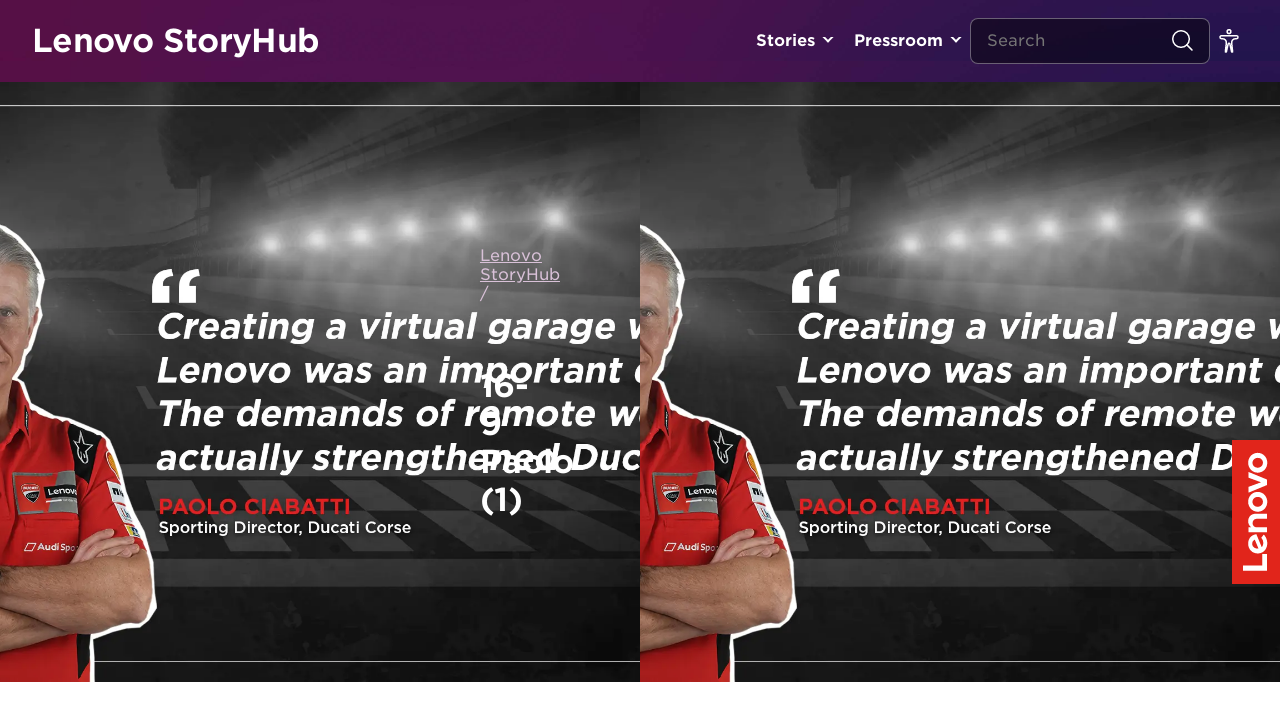

--- FILE ---
content_type: text/html; charset=UTF-8
request_url: https://news.lenovo.com/ducati-sporting-director-talks-tech-team-and-timing/16-9-paolo-1/
body_size: 14948
content:
<!DOCTYPE html><html lang="en-US"><head>
 <script data-cookieyes="cookieyes-analytics">(function(w,d,s,l,i){w[l]=w[l]||[];w[l].push({'gtm.start':
	new Date().getTime(),event:'gtm.js'});var f=d.getElementsByTagName(s)[0],
	j=d.createElement(s),dl=l!='dataLayer'?'&l='+l:'';j.async=true;j.src=
	'https://www.googletagmanager.com/gtm.js?id='+i+dl;f.parentNode.insertBefore(j,f);
	})(window,document,'script','dataLayer','GTM-P9VS4F3G');</script>  <script type="text/javascript">var lmd = {
			"cc":"ww",
			"language":"en",
			"section":"news",
			"bu":"news.lenovo",
			"pageName":"news.lenovo.com",
						"subsection":"/ducati-sporting-director-talks-tech-team-and-timing/16-9-paolo-1/",
			"pageType":"news",
		};</script> <script type="text/javascript"></script> <meta name='robots' content='index, follow, max-image-preview:large, max-snippet:-1, max-video-preview:-1' /><style>img:is([sizes="auto" i],[sizes^="auto," i]){contain-intrinsic-size:3000px 1500px}</style> <script id="cookieyes" type="text/javascript" src="https://cdn-cookieyes.com/client_data/df0ea571237f78b91c2766c7/script.js"></script> <title>16-9 Paolo (1) - Lenovo StoryHub</title><link rel="canonical" href="https://news.lenovo.com/ducati-sporting-director-talks-tech-team-and-timing/16-9-paolo-1/" /><meta property="og:locale" content="en_US" /><meta property="og:type" content="article" /><meta property="og:title" content="16-9 Paolo (1) - Lenovo StoryHub" /><meta property="og:url" content="https://news.lenovo.com/ducati-sporting-director-talks-tech-team-and-timing/16-9-paolo-1/" /><meta property="og:site_name" content="Lenovo StoryHub" /><meta property="article:publisher" content="https://www.facebook.com/lenovo/" /><meta property="og:image" content="https://news.lenovo.com/ducati-sporting-director-talks-tech-team-and-timing/16-9-paolo-1" /><meta property="og:image:width" content="1920" /><meta property="og:image:height" content="1080" /><meta property="og:image:type" content="image/jpeg" /><meta name="twitter:card" content="summary_large_image" /><meta name="twitter:site" content="@lenovo" /> <script type="application/ld+json" class="yoast-schema-graph">{"@context":"https://schema.org","@graph":[{"@type":"WebPage","@id":"https://news.lenovo.com/ducati-sporting-director-talks-tech-team-and-timing/16-9-paolo-1/","url":"https://news.lenovo.com/ducati-sporting-director-talks-tech-team-and-timing/16-9-paolo-1/","name":"16-9 Paolo (1) - Lenovo StoryHub","isPartOf":{"@id":"https://news.lenovo.com/#website"},"primaryImageOfPage":{"@id":"https://news.lenovo.com/ducati-sporting-director-talks-tech-team-and-timing/16-9-paolo-1/#primaryimage"},"image":{"@id":"https://news.lenovo.com/ducati-sporting-director-talks-tech-team-and-timing/16-9-paolo-1/#primaryimage"},"thumbnailUrl":"https://news.lenovo.com/wp-content/uploads/2021/09/16-9-Paolo-1.jpg","datePublished":"2021-09-07T14:50:47+00:00","breadcrumb":{"@id":"https://news.lenovo.com/ducati-sporting-director-talks-tech-team-and-timing/16-9-paolo-1/#breadcrumb"},"inLanguage":"en-US","potentialAction":[{"@type":"ReadAction","target":["https://news.lenovo.com/ducati-sporting-director-talks-tech-team-and-timing/16-9-paolo-1/"]}]},{"@type":"ImageObject","inLanguage":"en-US","@id":"https://news.lenovo.com/ducati-sporting-director-talks-tech-team-and-timing/16-9-paolo-1/#primaryimage","url":"https://news.lenovo.com/wp-content/uploads/2021/09/16-9-Paolo-1.jpg","contentUrl":"https://news.lenovo.com/wp-content/uploads/2021/09/16-9-Paolo-1.jpg","width":1920,"height":1080},{"@type":"BreadcrumbList","@id":"https://news.lenovo.com/ducati-sporting-director-talks-tech-team-and-timing/16-9-paolo-1/#breadcrumb","itemListElement":[{"@type":"ListItem","position":1,"name":"Lenovo StoryHub","item":"https://news.lenovo.com/"},{"@type":"ListItem","position":2,"name":"Ducati’s Sporting Director Talks Tech, Team, and Timing","item":"https://news.lenovo.com/ducati-sporting-director-talks-tech-team-and-timing/"},{"@type":"ListItem","position":3,"name":"16-9 Paolo (1)"}]},{"@type":"WebSite","@id":"https://news.lenovo.com/#website","url":"https://news.lenovo.com/","name":"Lenovo StoryHub","description":"Lenovo&#039;s official site for press materials and original stories about the vision and passion behind the technology.","publisher":{"@id":"https://news.lenovo.com/#organization"},"potentialAction":[{"@type":"SearchAction","target":{"@type":"EntryPoint","urlTemplate":"https://news.lenovo.com/?s={search_term_string}"},"query-input":{"@type":"PropertyValueSpecification","valueRequired":true,"valueName":"search_term_string"}}],"inLanguage":"en-US"},{"@type":"Organization","@id":"https://news.lenovo.com/#organization","name":"Lenovo Inc.","url":"https://news.lenovo.com/","logo":{"@type":"ImageObject","inLanguage":"en-US","@id":"https://news.lenovo.com/#/schema/logo/image/","url":"https://news.lenovo.com/wp-content/uploads/2019/05/RS38280_LenovoLogo-POS-Red.png","contentUrl":"https://news.lenovo.com/wp-content/uploads/2019/05/RS38280_LenovoLogo-POS-Red.png","width":1200,"height":400,"caption":"Lenovo Inc."},"image":{"@id":"https://news.lenovo.com/#/schema/logo/image/"},"sameAs":["https://www.facebook.com/lenovo/","https://x.com/lenovo","https://www.instagram.com/lenovo/","https://www.linkedin.com/company/lenovo","https://www.pinterest.com/lenovous/","https://www.youtube.com/lenovo","https://en.wikipedia.org/wiki/Lenovo"]}]}</script> <link rel='dns-prefetch' href='//fonts.googleapis.com' /><link data-optimized="1" rel='stylesheet' id='layerslider-css' href='https://news.lenovo.com/wp-content/litespeed/css/3d45f68900155c13362d8676d593c999.css?ver=308f8' type='text/css' media='all' /><link data-optimized="1" rel='stylesheet' id='wp-block-library-css' href='https://news.lenovo.com/wp-content/litespeed/css/26155d555e42af1c042b7543997128dc.css?ver=34c63' type='text/css' media='all' /><style id='classic-theme-styles-inline-css' type='text/css'>/*! This file is auto-generated */
.wp-block-button__link{color:#fff;background-color:#32373c;border-radius:9999px;box-shadow:none;text-decoration:none;padding:calc(.667em + 2px) calc(1.333em + 2px);font-size:1.125em}.wp-block-file__button{background:#32373c;color:#fff;text-decoration:none}</style><style id='global-styles-inline-css' type='text/css'>:root{--wp--preset--aspect-ratio--square:1;--wp--preset--aspect-ratio--4-3:4/3;--wp--preset--aspect-ratio--3-4:3/4;--wp--preset--aspect-ratio--3-2:3/2;--wp--preset--aspect-ratio--2-3:2/3;--wp--preset--aspect-ratio--16-9:16/9;--wp--preset--aspect-ratio--9-16:9/16;--wp--preset--color--black:#000000;--wp--preset--color--cyan-bluish-gray:#abb8c3;--wp--preset--color--white:#ffffff;--wp--preset--color--pale-pink:#f78da7;--wp--preset--color--vivid-red:#cf2e2e;--wp--preset--color--luminous-vivid-orange:#ff6900;--wp--preset--color--luminous-vivid-amber:#fcb900;--wp--preset--color--light-green-cyan:#7bdcb5;--wp--preset--color--vivid-green-cyan:#00d084;--wp--preset--color--pale-cyan-blue:#8ed1fc;--wp--preset--color--vivid-cyan-blue:#0693e3;--wp--preset--color--vivid-purple:#9b51e0;--wp--preset--gradient--vivid-cyan-blue-to-vivid-purple:linear-gradient(135deg,rgba(6,147,227,1) 0%,rgb(155,81,224) 100%);--wp--preset--gradient--light-green-cyan-to-vivid-green-cyan:linear-gradient(135deg,rgb(122,220,180) 0%,rgb(0,208,130) 100%);--wp--preset--gradient--luminous-vivid-amber-to-luminous-vivid-orange:linear-gradient(135deg,rgba(252,185,0,1) 0%,rgba(255,105,0,1) 100%);--wp--preset--gradient--luminous-vivid-orange-to-vivid-red:linear-gradient(135deg,rgba(255,105,0,1) 0%,rgb(207,46,46) 100%);--wp--preset--gradient--very-light-gray-to-cyan-bluish-gray:linear-gradient(135deg,rgb(238,238,238) 0%,rgb(169,184,195) 100%);--wp--preset--gradient--cool-to-warm-spectrum:linear-gradient(135deg,rgb(74,234,220) 0%,rgb(151,120,209) 20%,rgb(207,42,186) 40%,rgb(238,44,130) 60%,rgb(251,105,98) 80%,rgb(254,248,76) 100%);--wp--preset--gradient--blush-light-purple:linear-gradient(135deg,rgb(255,206,236) 0%,rgb(152,150,240) 100%);--wp--preset--gradient--blush-bordeaux:linear-gradient(135deg,rgb(254,205,165) 0%,rgb(254,45,45) 50%,rgb(107,0,62) 100%);--wp--preset--gradient--luminous-dusk:linear-gradient(135deg,rgb(255,203,112) 0%,rgb(199,81,192) 50%,rgb(65,88,208) 100%);--wp--preset--gradient--pale-ocean:linear-gradient(135deg,rgb(255,245,203) 0%,rgb(182,227,212) 50%,rgb(51,167,181) 100%);--wp--preset--gradient--electric-grass:linear-gradient(135deg,rgb(202,248,128) 0%,rgb(113,206,126) 100%);--wp--preset--gradient--midnight:linear-gradient(135deg,rgb(2,3,129) 0%,rgb(40,116,252) 100%);--wp--preset--font-size--small:13px;--wp--preset--font-size--medium:20px;--wp--preset--font-size--large:36px;--wp--preset--font-size--x-large:42px;--wp--preset--spacing--20:0.44rem;--wp--preset--spacing--30:0.67rem;--wp--preset--spacing--40:1rem;--wp--preset--spacing--50:1.5rem;--wp--preset--spacing--60:2.25rem;--wp--preset--spacing--70:3.38rem;--wp--preset--spacing--80:5.06rem;--wp--preset--shadow--natural:6px 6px 9px rgba(0, 0, 0, 0.2);--wp--preset--shadow--deep:12px 12px 50px rgba(0, 0, 0, 0.4);--wp--preset--shadow--sharp:6px 6px 0px rgba(0, 0, 0, 0.2);--wp--preset--shadow--outlined:6px 6px 0px -3px rgba(255, 255, 255, 1), 6px 6px rgba(0, 0, 0, 1);--wp--preset--shadow--crisp:6px 6px 0px rgba(0, 0, 0, 1)}:where(.is-layout-flex){gap:.5em}:where(.is-layout-grid){gap:.5em}body .is-layout-flex{display:flex}.is-layout-flex{flex-wrap:wrap;align-items:center}.is-layout-flex>:is(*,div){margin:0}body .is-layout-grid{display:grid}.is-layout-grid>:is(*,div){margin:0}:where(.wp-block-columns.is-layout-flex){gap:2em}:where(.wp-block-columns.is-layout-grid){gap:2em}:where(.wp-block-post-template.is-layout-flex){gap:1.25em}:where(.wp-block-post-template.is-layout-grid){gap:1.25em}.has-black-color{color:var(--wp--preset--color--black)!important}.has-cyan-bluish-gray-color{color:var(--wp--preset--color--cyan-bluish-gray)!important}.has-white-color{color:var(--wp--preset--color--white)!important}.has-pale-pink-color{color:var(--wp--preset--color--pale-pink)!important}.has-vivid-red-color{color:var(--wp--preset--color--vivid-red)!important}.has-luminous-vivid-orange-color{color:var(--wp--preset--color--luminous-vivid-orange)!important}.has-luminous-vivid-amber-color{color:var(--wp--preset--color--luminous-vivid-amber)!important}.has-light-green-cyan-color{color:var(--wp--preset--color--light-green-cyan)!important}.has-vivid-green-cyan-color{color:var(--wp--preset--color--vivid-green-cyan)!important}.has-pale-cyan-blue-color{color:var(--wp--preset--color--pale-cyan-blue)!important}.has-vivid-cyan-blue-color{color:var(--wp--preset--color--vivid-cyan-blue)!important}.has-vivid-purple-color{color:var(--wp--preset--color--vivid-purple)!important}.has-black-background-color{background-color:var(--wp--preset--color--black)!important}.has-cyan-bluish-gray-background-color{background-color:var(--wp--preset--color--cyan-bluish-gray)!important}.has-white-background-color{background-color:var(--wp--preset--color--white)!important}.has-pale-pink-background-color{background-color:var(--wp--preset--color--pale-pink)!important}.has-vivid-red-background-color{background-color:var(--wp--preset--color--vivid-red)!important}.has-luminous-vivid-orange-background-color{background-color:var(--wp--preset--color--luminous-vivid-orange)!important}.has-luminous-vivid-amber-background-color{background-color:var(--wp--preset--color--luminous-vivid-amber)!important}.has-light-green-cyan-background-color{background-color:var(--wp--preset--color--light-green-cyan)!important}.has-vivid-green-cyan-background-color{background-color:var(--wp--preset--color--vivid-green-cyan)!important}.has-pale-cyan-blue-background-color{background-color:var(--wp--preset--color--pale-cyan-blue)!important}.has-vivid-cyan-blue-background-color{background-color:var(--wp--preset--color--vivid-cyan-blue)!important}.has-vivid-purple-background-color{background-color:var(--wp--preset--color--vivid-purple)!important}.has-black-border-color{border-color:var(--wp--preset--color--black)!important}.has-cyan-bluish-gray-border-color{border-color:var(--wp--preset--color--cyan-bluish-gray)!important}.has-white-border-color{border-color:var(--wp--preset--color--white)!important}.has-pale-pink-border-color{border-color:var(--wp--preset--color--pale-pink)!important}.has-vivid-red-border-color{border-color:var(--wp--preset--color--vivid-red)!important}.has-luminous-vivid-orange-border-color{border-color:var(--wp--preset--color--luminous-vivid-orange)!important}.has-luminous-vivid-amber-border-color{border-color:var(--wp--preset--color--luminous-vivid-amber)!important}.has-light-green-cyan-border-color{border-color:var(--wp--preset--color--light-green-cyan)!important}.has-vivid-green-cyan-border-color{border-color:var(--wp--preset--color--vivid-green-cyan)!important}.has-pale-cyan-blue-border-color{border-color:var(--wp--preset--color--pale-cyan-blue)!important}.has-vivid-cyan-blue-border-color{border-color:var(--wp--preset--color--vivid-cyan-blue)!important}.has-vivid-purple-border-color{border-color:var(--wp--preset--color--vivid-purple)!important}.has-vivid-cyan-blue-to-vivid-purple-gradient-background{background:var(--wp--preset--gradient--vivid-cyan-blue-to-vivid-purple)!important}.has-light-green-cyan-to-vivid-green-cyan-gradient-background{background:var(--wp--preset--gradient--light-green-cyan-to-vivid-green-cyan)!important}.has-luminous-vivid-amber-to-luminous-vivid-orange-gradient-background{background:var(--wp--preset--gradient--luminous-vivid-amber-to-luminous-vivid-orange)!important}.has-luminous-vivid-orange-to-vivid-red-gradient-background{background:var(--wp--preset--gradient--luminous-vivid-orange-to-vivid-red)!important}.has-very-light-gray-to-cyan-bluish-gray-gradient-background{background:var(--wp--preset--gradient--very-light-gray-to-cyan-bluish-gray)!important}.has-cool-to-warm-spectrum-gradient-background{background:var(--wp--preset--gradient--cool-to-warm-spectrum)!important}.has-blush-light-purple-gradient-background{background:var(--wp--preset--gradient--blush-light-purple)!important}.has-blush-bordeaux-gradient-background{background:var(--wp--preset--gradient--blush-bordeaux)!important}.has-luminous-dusk-gradient-background{background:var(--wp--preset--gradient--luminous-dusk)!important}.has-pale-ocean-gradient-background{background:var(--wp--preset--gradient--pale-ocean)!important}.has-electric-grass-gradient-background{background:var(--wp--preset--gradient--electric-grass)!important}.has-midnight-gradient-background{background:var(--wp--preset--gradient--midnight)!important}.has-small-font-size{font-size:var(--wp--preset--font-size--small)!important}.has-medium-font-size{font-size:var(--wp--preset--font-size--medium)!important}.has-large-font-size{font-size:var(--wp--preset--font-size--large)!important}.has-x-large-font-size{font-size:var(--wp--preset--font-size--x-large)!important}:where(.wp-block-post-template.is-layout-flex){gap:1.25em}:where(.wp-block-post-template.is-layout-grid){gap:1.25em}:where(.wp-block-columns.is-layout-flex){gap:2em}:where(.wp-block-columns.is-layout-grid){gap:2em}:root :where(.wp-block-pullquote){font-size:1.5em;line-height:1.6}</style><link data-optimized="1" rel='stylesheet' id='yop-public-css' href='https://news.lenovo.com/wp-content/litespeed/css/c96631b54a4713249321838d2c9d785a.css?ver=b1373' type='text/css' media='all' /><link data-optimized="1" rel='stylesheet' id='hwt-font-hco-css' href='https://news.lenovo.com/wp-content/litespeed/css/1969871512e797027f54deab0a595bc7.css?ver=a8c54' type='text/css' media='all' /><link data-optimized="1" rel='stylesheet' id='hwt-core-style-css' href='https://news.lenovo.com/wp-content/litespeed/css/3f8808aac5fe3cfd879afbe355dd9207.css?ver=d3858' type='text/css' media='all' /><link data-optimized="1" rel='stylesheet' id='hwt-select-style-css' href='https://news.lenovo.com/wp-content/litespeed/css/ca157581875419a51e3752a694443e5f.css?ver=2ff38' type='text/css' media='all' /><link data-optimized="1" rel='stylesheet' id='hwt-slick-style-css' href='https://news.lenovo.com/wp-content/litespeed/css/6c48dacf3ee988e91060cad1b650b612.css?ver=12667' type='text/css' media='all' /><link data-optimized="1" rel='stylesheet' id='hwt-custom-style-css' href='https://news.lenovo.com/wp-content/litespeed/css/e0681b0453aea17ecd07a6fed0d32de0.css?ver=e9bd2' type='text/css' media='all' /><style id='akismet-widget-style-inline-css' type='text/css'>.a-stats{--akismet-color-mid-green:#357b49;--akismet-color-white:#fff;--akismet-color-light-grey:#f6f7f7;max-width:350px;width:auto}.a-stats *{all:unset;box-sizing:border-box}.a-stats strong{font-weight:600}.a-stats a.a-stats__link,.a-stats a.a-stats__link:visited,.a-stats a.a-stats__link:active{background:var(--akismet-color-mid-green);border:none;box-shadow:none;border-radius:8px;color:var(--akismet-color-white);cursor:pointer;display:block;font-family:-apple-system,BlinkMacSystemFont,'Segoe UI','Roboto','Oxygen-Sans','Ubuntu','Cantarell','Helvetica Neue',sans-serif;font-weight:500;padding:12px;text-align:center;text-decoration:none;transition:all 0.2s ease}.widget .a-stats a.a-stats__link:focus{background:var(--akismet-color-mid-green);color:var(--akismet-color-white);text-decoration:none}.a-stats a.a-stats__link:hover{filter:brightness(110%);box-shadow:0 4px 12px rgb(0 0 0 / .06),0 0 2px rgb(0 0 0 / .16)}.a-stats .count{color:var(--akismet-color-white);display:block;font-size:1.5em;line-height:1.4;padding:0 13px;white-space:nowrap}</style><link data-optimized="1" rel='stylesheet' id='relevanssi-live-search-css' href='https://news.lenovo.com/wp-content/litespeed/css/81e5e88a41187186e1064aa05129e192.css?ver=f1a46' type='text/css' media='all' /><link data-optimized="1" rel='stylesheet' id='wp-featherlight-css' href='https://news.lenovo.com/wp-content/litespeed/css/ad70c63b045dce7a131abb36280741bf.css?ver=b43a9' type='text/css' media='all' /> <script type="text/javascript" src="https://news.lenovo.com/wp-includes/js/jquery/jquery.min.js?ver=3.7.1" id="jquery-core-js"></script> <script data-optimized="1" type="text/javascript" src="https://news.lenovo.com/wp-content/litespeed/js/4483ffdbfa9db7c1dd342f0e8c2561b0.js?ver=5b173" id="jquery-migrate-js"></script> <script type="text/javascript" id="layerslider-utils-js-extra">/*  */
var LS_Meta = {"v":"6.11.1","fixGSAP":"1"};
/*  */</script> <script data-optimized="1" type="text/javascript" src="https://news.lenovo.com/wp-content/litespeed/js/ab20ee6c77d33e49ed59c00cdf31558c.js?ver=cd9a7" id="layerslider-utils-js"></script> <script type="text/javascript" src="https://news.lenovo.com/wp-content/plugins/LayerSlider/assets/static/layerslider/js/layerslider.kreaturamedia.jquery.js?ver=6.11.1" id="layerslider-js"></script> <script data-optimized="1" type="text/javascript" src="https://news.lenovo.com/wp-content/litespeed/js/24a93debc53fe35178e8a4b83a1a27a4.js?ver=08d1b" id="layerslider-transitions-js"></script> <script type="text/javascript" id="yop-public-js-extra">/*  */
var objectL10n = {"yopPollParams":{"urlParams":{"ajax":"https:\/\/news.lenovo.com\/wp-admin\/admin-ajax.php","wpLogin":"https:\/\/news.lenovo.com\/sh_editors\/?redirect_to=https%3A%2F%2Fnews.lenovo.com%2Fwp-admin%2Fadmin-ajax.php%3Faction%3Dyop_poll_record_wordpress_vote"},"apiParams":{"reCaptcha":{"siteKey":""},"reCaptchaV2Invisible":{"siteKey":""},"reCaptchaV3":{"siteKey":""},"hCaptcha":{"siteKey":""},"cloudflareTurnstile":{"siteKey":""}},"captchaParams":{"imgPath":"https:\/\/news.lenovo.com\/wp-content\/plugins\/yop-poll\/public\/assets\/img\/","url":"https:\/\/news.lenovo.com\/wp-content\/plugins\/yop-poll\/app.php","accessibilityAlt":"","accessibilityTitle":"","accessibilityDescription":"","explanation":"","refreshAlt":"","refreshTitle":""},"voteParams":{"invalidPoll":"","noAnswersSelected":"","minAnswersRequired":"","maxAnswersRequired":"","noAnswerForOther":"","noValueForCustomField":"","tooManyCharsForCustomField":"","consentNotChecked":"","noCaptchaSelected":"","thankYou":""},"resultsParams":{"singleVote":"","multipleVotes":"","singleAnswer":"","multipleAnswers":""}}};
/*  */</script> <script data-optimized="1" type="text/javascript" src="https://news.lenovo.com/wp-content/litespeed/js/d8deca4d276978ad511b4b85b449b9af.js?ver=89c4d" id="yop-public-js"></script> <script></script><meta name="generator" content="Powered by LayerSlider 6.11.1 - Multi-Purpose, Responsive, Parallax, Mobile-Friendly Slider Plugin for WordPress." /><link rel='shortlink' href='https://news.lenovo.com/?p=17314' /><link rel="alternate" title="oEmbed (JSON)" type="application/json+oembed" href="https://news.lenovo.com/wp-json/oembed/1.0/embed?url=https%3A%2F%2Fnews.lenovo.com%2Fducati-sporting-director-talks-tech-team-and-timing%2F16-9-paolo-1%2F" /><link rel="alternate" title="oEmbed (XML)" type="text/xml+oembed" href="https://news.lenovo.com/wp-json/oembed/1.0/embed?url=https%3A%2F%2Fnews.lenovo.com%2Fducati-sporting-director-talks-tech-team-and-timing%2F16-9-paolo-1%2F&#038;format=xml" /> <script async src="https://www.googletagmanager.com/gtag/js?id=UA-11625112-7"></script> <script>window.dataLayer = window.dataLayer || [];
			function gtag(){dataLayer.push(arguments);}
			gtag('js', new Date());
			gtag('config', 'UA-11625112-7');</script> <script>document.documentElement.className = document.documentElement.className.replace('no-js', 'js');</script> <meta charset="UTF-8" /><link rel="preconnect" href="https://fonts.gstatic.com/" crossorigin /><script>WebFontConfig={google:{families:["Lato:300,300i,400,400i,700,700i,900,900i"]}};if ( typeof WebFont === "object" && typeof WebFont.load === "function" ) { WebFont.load( WebFontConfig ); }</script><script data-optimized="1" src="https://news.lenovo.com/wp-content/plugins/litespeed-cache/assets/js/webfontloader.min.js"></script> <meta name="viewport" content="width=device-width, initial-scale=1" /><meta name="generator" content="Powered by WPBakery Page Builder - drag and drop page builder for WordPress."/><link rel="icon" href="https://news.lenovo.com/wp-content/uploads/2019/05/cropped-LogoIcon-Flat-Red-32x32.png" sizes="32x32" /><link rel="icon" href="https://news.lenovo.com/wp-content/uploads/2019/05/cropped-LogoIcon-Flat-Red-192x192.png" sizes="192x192" /><link rel="apple-touch-icon" href="https://news.lenovo.com/wp-content/uploads/2019/05/cropped-LogoIcon-Flat-Red-180x180.png" /><meta name="msapplication-TileImage" content="https://news.lenovo.com/wp-content/uploads/2019/05/cropped-LogoIcon-Flat-Red-270x270.png" />
<noscript><style>.wpb_animate_when_almost_visible { opacity: 1; }</style></noscript>
 <script data-cookieyes="cookieyes-analytics" src="//assets.adobedtm.com/launch-ENbd80d0d08563407f8765e66b51ce822a.min.js"></script> <link data-optimized="1" rel="stylesheet" href="https://news.lenovo.com/wp-content/litespeed/css/23e4b1ba531db7dc937442c6209c696a.css?ver=c696a"></head><body data-rsssl=1 class="attachment wp-singular attachment-template-default single single-attachment postid-17314 attachmentid-17314 attachment-jpeg wp-theme-hw-boilerplate-new wp-featherlight-captions wpb-js-composer js-comp-ver-8.0.1 vc_responsive singular">
<noscript><iframe data-src="https://www.googletagmanager.com/ns.html?id=GTM-P9VS4F3G"
height="0" width="0" style="display:none;visibility:hidden" src="[data-uri]" class="lazyload" data-load-mode="1"></iframe></noscript><div id="skip-content">
<a class="skip-link" href="#main-content"> Go To content </a>
<a class="skip-link" href="javascript:document.getElementById('mce-EMAIL').focus()"> Signup for Update </a></div> <script src="//rum-static.pingdom.net/pa-5cfff9df4ccefd001700006e.js" async></script> <nav id="navigation-header">
<a class="logo-type" href="https://news.lenovo.com" title="Lenovo StoryHub">Lenovo StoryHub</a><div class="menu-wrapper"><ul id="menu-header-primary" class="navigation"><li id="menu-item-1530" class="toplevel menu-item menu-item-type-custom menu-item-object-custom menu-item-has-children"><a title="" href="#">Stories</a><ul class="sub-menu"><li id="menu-item-14384" class=" menu-item menu-item-type-post_type menu-item-object-page current_page_parent"><a title="" href="https://news.lenovo.com/stories/">All Stories</a></li><li id="menu-item-6456" class=" menu-item menu-item-type-taxonomy menu-item-object-category"><a title="" href="https://news.lenovo.com/storyhub/transformation/">Transformation</a></li><li id="menu-item-724" class=" menu-item menu-item-type-taxonomy menu-item-object-category"><a title="" href="https://news.lenovo.com/storyhub/innovation/">Innovation</a></li><li id="menu-item-23727" class=" menu-item menu-item-type-taxonomy menu-item-object-category"><a title="" href="https://news.lenovo.com/storyhub/citizenship/">Corporate Citizenship</a></li><li id="menu-item-23728" class=" menu-item menu-item-type-taxonomy menu-item-object-category"><a title="" href="https://news.lenovo.com/storyhub/sustainability/">Sustainability</a></li><li id="menu-item-2076" class=" menu-item menu-item-type-taxonomy menu-item-object-category"><a title="" href="https://news.lenovo.com/storyhub/our-people/">Our People &amp; Culture</a></li><li id="menu-item-7028" class=" menu-item menu-item-type-taxonomy menu-item-object-category"><a title="" href="https://news.lenovo.com/storyhub/security/">Security</a></li><li id="menu-item-725" class=" menu-item menu-item-type-taxonomy menu-item-object-category"><a title="" href="https://news.lenovo.com/storyhub/company-news/">Company News & Performance</a></li></ul></li><li id="menu-item-1531" class="toplevel menu-item menu-item-type-custom menu-item-object-custom menu-item-has-children"><a title="" href="#">Pressroom</a><ul class="sub-menu"><li id="menu-item-98" class=" menu-item menu-item-type-post_type_archive menu-item-object-release"><a title="" href="https://news.lenovo.com/pressroom/press-releases/">Press Releases</a></li><li id="menu-item-97" class=" menu-item menu-item-type-post_type_archive menu-item-object-kit"><a title="" href="https://news.lenovo.com/press-kits/">Press Kits</a></li><li id="menu-item-6331" class=" menu-item menu-item-type-post_type menu-item-object-page"><a title="" href="https://news.lenovo.com/media-contacts/">Media Contacts</a></li></ul></li></ul></div><div class="mobile-search-toggle">
<i class="search">
<svg width="24" height="24" viewBox="0 0 24 24" fill="none" xmlns="http://www.w3.org/2000/svg">
<circle cx="11.0323" cy="11.0323" r="8.28226" stroke="white" stroke-width="1.5" stroke-linecap="round" stroke-linejoin="round"/>
<path d="M22.0002 22L16.8389 16.8387" stroke="white" stroke-width="1.5" stroke-linecap="round" stroke-linejoin="round"/>
</svg>
</i></div><form method="get" action="/" class="search-form"><div class="field-wrapper">
<span class="clearable">
<input type="text" class="search-field" name="s" id="search" value="" placeholder="Search" data-rlvlive="true" />
<i class="clearable__clear">
<svg xmlns="http://www.w3.org/2000/svg" width="14px" height="14px" viewBox="0 0 24 24" fill="none">
<path fill-rule="evenodd" clip-rule="evenodd" d="M5.29289 5.29289C5.68342 4.90237 6.31658 4.90237 6.70711 5.29289L12 10.5858L17.2929 5.29289C17.6834 4.90237 18.3166 4.90237 18.7071 5.29289C19.0976 5.68342 19.0976 6.31658 18.7071 6.70711L13.4142 12L18.7071 17.2929C19.0976 17.6834 19.0976 18.3166 18.7071 18.7071C18.3166 19.0976 17.6834 19.0976 17.2929 18.7071L12 13.4142L6.70711 18.7071C6.31658 19.0976 5.68342 19.0976 5.29289 18.7071C4.90237 18.3166 4.90237 17.6834 5.29289 17.2929L10.5858 12L5.29289 6.70711C4.90237 6.31658 4.90237 5.68342 5.29289 5.29289Z" fill="#ffffff"/>
</svg>
</i>
</span></div>
<button type="submit">
<i class="search">
<svg width="24" height="24" viewBox="0 0 24 24" fill="none" xmlns="http://www.w3.org/2000/svg">
<circle cx="11.0323" cy="11.0323" r="8.28226" stroke="white" stroke-width="1.5" stroke-linecap="round" stroke-linejoin="round"/>
<path d="M22.0002 22L16.8389 16.8387" stroke="white" stroke-width="1.5" stroke-linecap="round" stroke-linejoin="round"/>
</svg>
</i>
</button></form><ul id="menu-header-secondary" class="navigation"><li id="menu-item-1534" class="menu-item menu-item-type-custom menu-item-object-custom menu-item-has-children change-size">
<a href="#" id="toggle-fontsize" onclick="firedCustom('CustomInteraction', 'Custom Interaction: Toggle regular font size');">
<svg width="24" height="24" viewBox="0 0 24 24" fill="none" xmlns="http://www.w3.org/2000/svg">
<path d="M13.875 2.625C13.875 3.66053 13.0355 4.5 12 4.5C10.9645 4.5 10.125 3.66053 10.125 2.625C10.125 1.58947 10.9645 0.75 12 0.75C13.0355 0.75 13.875 1.58947 13.875 2.625Z" stroke="white" stroke-width="1.5"/>
<path d="M12.8638 14.937L12.1317 15.0997L12.8638 14.937C12.7746 14.5356 12.4186 14.25 12.0074 14.25C11.5967 14.25 11.241 14.5349 11.1513 14.9356L9.41363 22.6976C9.35445 22.962 9.10293 23.1371 8.83448 23.101C8.55299 23.063 8.35347 22.807 8.38544 22.5248L9.34386 14.0648C9.60821 11.7314 7.78279 9.6875 5.43443 9.6875H4.46875C3.65758 9.6875 3 9.02992 3 8.21875C3 7.40758 3.65758 6.75 4.46875 6.75H19.5312C20.3424 6.75 21 7.40758 21 8.21875C21 9.02992 20.3424 9.6875 19.5312 9.6875H18.5656C16.2173 9.6875 14.3918 11.7315 14.6563 14.0649L15.6149 22.5228C15.6468 22.8043 15.4481 23.0598 15.1674 23.0982C14.8986 23.135 14.6465 22.9595 14.5876 22.6946L12.8638 14.937Z" stroke="white" stroke-width="1.5"/>
</svg></a><ul class="select-size sub-menu"><li class="menu-item menu-item-type-custom menu-item-object-custom low-contrast">
<a class="low" href="#" onclick="setTheme('high-contrast')"><div class="icon">
<svg width="24" height="24" viewBox="0 0 24 24" fill="none" xmlns="http://www.w3.org/2000/svg">
<path d="M12 2C6.48625 2 2 6.48625 2 12C2 17.5138 6.48625 22 12 22C17.5138 22 22 17.5138 22 12C22 6.48625 17.5138 2 12 2ZM12 20.75C7.175 20.75 3.25 16.825 3.25 12C3.25 7.175 7.175 3.25 12 3.25C16.825 3.25 20.75 7.175 20.75 12C20.75 16.825 16.825 20.75 12 20.75Z" fill="#4E444E"/>
<path d="M12 4.5V19.5C16.375 19.5 19.5 16.1419 19.5 12C19.5 7.8575 16.375 4.5 12 4.5Z" fill="#4E444E"/>
</svg>
<span>Normal-contrast Mode</span></div>
</a></li><li class="menu-item menu-item-type-custom menu-item-object-custom high-contrast">
<a class="high" href="#" onclick="setTheme('high-contrast')"><div class="icon">
<svg width="24" height="24" viewBox="0 0 24 24" fill="none" xmlns="http://www.w3.org/2000/svg">
<path d="M12 2C6.48625 2 2 6.48625 2 12C2 17.5138 6.48625 22 12 22C17.5138 22 22 17.5138 22 12C22 6.48625 17.5138 2 12 2ZM12 20.75C7.175 20.75 3.25 16.825 3.25 12C3.25 7.175 7.175 3.25 12 3.25C16.825 3.25 20.75 7.175 20.75 12C20.75 16.825 16.825 20.75 12 20.75Z" fill="#4E444E"/>
<path d="M12 4.5V19.5C16.375 19.5 19.5 16.1419 19.5 12C19.5 7.8575 16.375 4.5 12 4.5Z" fill="#4E444E"/>
</svg>
<span>High-contrast Mode</span></div>
</a></li><li class="menu-item menu-item-type-custom menu-item-object-custom">
<a class="small" href="#" style="display: none"><div class="icon">
<svg width="24" height="24" viewBox="0 0 24 24" fill="none" xmlns="http://www.w3.org/2000/svg">
<path d="M20.3334 11.4167H14.5001C14.2791 11.4167 14.0671 11.5045 13.9108 11.6607C13.7545 11.817 13.6667 12.029 13.6667 12.25V13.4167C13.6667 13.6377 13.7545 13.8496 13.9108 14.0059C14.0671 14.1622 14.2791 14.25 14.5001 14.25C14.7211 14.25 14.9331 14.1622 15.0893 14.0059C15.2456 13.8496 15.3334 13.6377 15.3334 13.4167V13.0833H16.5834V17.8333H15.6667C15.4457 17.8333 15.2338 17.9211 15.0775 18.0774C14.9212 18.2337 14.8334 18.4457 14.8334 18.6667C14.8334 18.8877 14.9212 19.0996 15.0775 19.2559C15.2338 19.4122 15.4457 19.5 15.6667 19.5H19.1667C19.3878 19.5 19.5997 19.4122 19.756 19.2559C19.9123 19.0996 20.0001 18.8877 20.0001 18.6667C20.0001 18.4457 19.9123 18.2337 19.756 18.0774C19.5997 17.9211 19.3878 17.8333 19.1667 17.8333H18.2501V13.0833H19.5001V13.4167C19.5001 13.6377 19.5879 13.8496 19.7442 14.0059C19.9004 14.1622 20.1124 14.25 20.3334 14.25C20.5544 14.25 20.7664 14.1622 20.9227 14.0059C21.079 13.8496 21.1667 13.6377 21.1667 13.4167V12.25C21.1667 12.029 21.079 11.817 20.9227 11.6607C20.7664 11.5045 20.5544 11.4167 20.3334 11.4167Z" fill="#4E444E"/>
<path d="M13.2968 17.8333H11.1668V6.16667H16.1668V6.81417C16.1668 7.03518 16.2546 7.24714 16.4109 7.40342C16.5672 7.5597 16.7791 7.6475 17.0002 7.6475C17.2212 7.6475 17.4331 7.5597 17.5894 7.40342C17.7457 7.24714 17.8335 7.03518 17.8335 6.81417V5.33333C17.8335 5.11232 17.7457 4.90036 17.5894 4.74408C17.4331 4.5878 17.2212 4.5 17.0002 4.5H3.66683C3.44582 4.5 3.23385 4.5878 3.07757 4.74408C2.92129 4.90036 2.8335 5.11232 2.8335 5.33333V6.81417C2.8335 7.03518 2.92129 7.24714 3.07757 7.40342C3.23385 7.5597 3.44582 7.6475 3.66683 7.6475C3.88784 7.6475 4.0998 7.5597 4.25609 7.40342C4.41237 7.24714 4.50016 7.03518 4.50016 6.81417V6.16667H9.50016V17.8333H7.37016C7.14915 17.8333 6.93719 17.9211 6.78091 18.0774C6.62463 18.2337 6.53683 18.4457 6.53683 18.6667C6.53683 18.8877 6.62463 19.0996 6.78091 19.2559C6.93719 19.4122 7.14915 19.5 7.37016 19.5H13.2968C13.5178 19.5 13.7298 19.4122 13.8861 19.2559C14.0424 19.0996 14.1302 18.8877 14.1302 18.6667C14.1302 18.4457 14.0424 18.2337 13.8861 18.0774C13.7298 17.9211 13.5178 17.8333 13.2968 17.8333Z" fill="#4E444E"/>
</svg>
<span>Regular Font Size</span></div>
</a></li><li class="menu-item menu-item-type-custom menu-item-object-custom">
<a class="large" href="#" style="display: block"><div class="icon">
<svg width="24" height="24" viewBox="0 0 24 24" fill="none" xmlns="http://www.w3.org/2000/svg">
<path d="M20.3334 11.4167H14.5001C14.2791 11.4167 14.0671 11.5045 13.9108 11.6607C13.7545 11.817 13.6667 12.029 13.6667 12.25V13.4167C13.6667 13.6377 13.7545 13.8496 13.9108 14.0059C14.0671 14.1622 14.2791 14.25 14.5001 14.25C14.7211 14.25 14.9331 14.1622 15.0893 14.0059C15.2456 13.8496 15.3334 13.6377 15.3334 13.4167V13.0833H16.5834V17.8333H15.6667C15.4457 17.8333 15.2338 17.9211 15.0775 18.0774C14.9212 18.2337 14.8334 18.4457 14.8334 18.6667C14.8334 18.8877 14.9212 19.0996 15.0775 19.2559C15.2338 19.4122 15.4457 19.5 15.6667 19.5H19.1667C19.3878 19.5 19.5997 19.4122 19.756 19.2559C19.9123 19.0996 20.0001 18.8877 20.0001 18.6667C20.0001 18.4457 19.9123 18.2337 19.756 18.0774C19.5997 17.9211 19.3878 17.8333 19.1667 17.8333H18.2501V13.0833H19.5001V13.4167C19.5001 13.6377 19.5879 13.8496 19.7442 14.0059C19.9004 14.1622 20.1124 14.25 20.3334 14.25C20.5544 14.25 20.7664 14.1622 20.9227 14.0059C21.079 13.8496 21.1667 13.6377 21.1667 13.4167V12.25C21.1667 12.029 21.079 11.817 20.9227 11.6607C20.7664 11.5045 20.5544 11.4167 20.3334 11.4167Z" fill="#4E444E"/>
<path d="M13.2968 17.8333H11.1668V6.16667H16.1668V6.81417C16.1668 7.03518 16.2546 7.24714 16.4109 7.40342C16.5672 7.5597 16.7791 7.6475 17.0002 7.6475C17.2212 7.6475 17.4331 7.5597 17.5894 7.40342C17.7457 7.24714 17.8335 7.03518 17.8335 6.81417V5.33333C17.8335 5.11232 17.7457 4.90036 17.5894 4.74408C17.4331 4.5878 17.2212 4.5 17.0002 4.5H3.66683C3.44582 4.5 3.23385 4.5878 3.07757 4.74408C2.92129 4.90036 2.8335 5.11232 2.8335 5.33333V6.81417C2.8335 7.03518 2.92129 7.24714 3.07757 7.40342C3.23385 7.5597 3.44582 7.6475 3.66683 7.6475C3.88784 7.6475 4.0998 7.5597 4.25609 7.40342C4.41237 7.24714 4.50016 7.03518 4.50016 6.81417V6.16667H9.50016V17.8333H7.37016C7.14915 17.8333 6.93719 17.9211 6.78091 18.0774C6.62463 18.2337 6.53683 18.4457 6.53683 18.6667C6.53683 18.8877 6.62463 19.0996 6.78091 19.2559C6.93719 19.4122 7.14915 19.5 7.37016 19.5H13.2968C13.5178 19.5 13.7298 19.4122 13.8861 19.2559C14.0424 19.0996 14.1302 18.8877 14.1302 18.6667C14.1302 18.4457 14.0424 18.2337 13.8861 18.0774C13.7298 17.9211 13.5178 17.8333 13.2968 17.8333Z" fill="#4E444E"/>
</svg>
<span>Larger Font Size</span></div>
</a></li></ul></li></ul><div class="toggle-navigation text-right"><div class="open">
<svg width="24" height="24" viewBox="0 0 24 24" fill="none" xmlns="http://www.w3.org/2000/svg">
<path d="M3 5H21" stroke="white" stroke-width="1.5" stroke-linecap="round"/>
<path d="M3 12H21" stroke="white" stroke-width="1.5" stroke-linecap="round"/>
<path d="M3 19H21" stroke="white" stroke-width="1.5" stroke-linecap="round"/>
</svg></div><div class="close">
<svg width="10" height="10" viewBox="0 0 10 10" fill="none" xmlns="http://www.w3.org/2000/svg">
<path d="M8.53553 1.46449L1.46447 8.53556M8.53553 8.53556L1.46447 1.46449" stroke="white" stroke-width="1.5" stroke-linecap="round" stroke-linejoin="round"/>
</svg></div></div></nav><div id="main-content"><div id="singular-header" class="attachment-header"><div class="banner-bgs"><div style="background-image:inherit" data-bg-image="url(https://news.lenovo.com/wp-content/uploads/2021/09/16-9-Paolo-1.jpg)" class="lazyload"></div><div class="banner-image lazyload" style="background-image:inherit;" data-bg-image="url(&#039;https://news.lenovo.com/wp-content/uploads/2021/09/16-9-Paolo-1.jpg&#039;)"></div></div><div class="banner-copy-wrapper "><div class="banner-copy-mobile-bg lazyload" style="background-image:inherit;" data-bg-image="url(&#039;https://news.lenovo.com/wp-content/uploads/2021/09/16-9-Paolo-1.jpg&#039;)"></div><div class="container"><div class="grid-noBottom"><div class="col-6_md-12"><div class="banner-copy"><div class="breadcrumbs">
<span>
<span>
<a href="https://news.lenovo.com/" class="home">Lenovo StoryHub</a> /
</span>
</span></div><h1>16-9 Paolo (1)</h1></div></div></div></div></div></div><div class="container"><div id="singular-content" class="grid-noBottom"><div id="singular-article" class="col-8_md-12" data-push-left="off-2_md-0"><div id="singular-info" class="grid-noBottom"><div class="col">
<span class="article-date">7 September 2021</span></div><div class="col text-right"></div></div><article id="post-17314" class="trythis"><p class="attachment"><a href='https://news.lenovo.com/wp-content/uploads/2021/09/16-9-Paolo-1.jpg'><img data-lazyloaded="1" src="[data-uri]" fetchpriority="high" decoding="async" width="600" height="338" data-src="https://news.lenovo.com/wp-content/uploads/2021/09/16-9-Paolo-1-600x338.jpg" class="attachment-medium size-medium" alt="" data-srcset="https://news.lenovo.com/wp-content/uploads/2021/09/16-9-Paolo-1-600x338.jpg 600w, https://news.lenovo.com/wp-content/uploads/2021/09/16-9-Paolo-1-1024x576.jpg 1024w, https://news.lenovo.com/wp-content/uploads/2021/09/16-9-Paolo-1-768x432.jpg 768w, https://news.lenovo.com/wp-content/uploads/2021/09/16-9-Paolo-1-1536x864.jpg 1536w, https://news.lenovo.com/wp-content/uploads/2021/09/16-9-Paolo-1.jpg 1920w" data-sizes="(max-width: 600px) 100vw, 600px" /><noscript><img fetchpriority="high" decoding="async" width="600" height="338" src="https://news.lenovo.com/wp-content/uploads/2021/09/16-9-Paolo-1-600x338.jpg" class="attachment-medium size-medium" alt="" srcset="https://news.lenovo.com/wp-content/uploads/2021/09/16-9-Paolo-1-600x338.jpg 600w, https://news.lenovo.com/wp-content/uploads/2021/09/16-9-Paolo-1-1024x576.jpg 1024w, https://news.lenovo.com/wp-content/uploads/2021/09/16-9-Paolo-1-768x432.jpg 768w, https://news.lenovo.com/wp-content/uploads/2021/09/16-9-Paolo-1-1536x864.jpg 1536w, https://news.lenovo.com/wp-content/uploads/2021/09/16-9-Paolo-1.jpg 1920w" sizes="(max-width: 600px) 100vw, 600px" /></noscript></a></p></article></div><div id="singular-meta" class="col-2_md-12_md-first_lg-last"><div id="singular-social" class="md-hidden">
[ssba]</div></div></div><div class="grid-noBottom-middle" style="margin: 0;"><div class="smarter-blade lazyload" style="background-image:inherit;" data-bg-image="url(&#039;https://news.lenovo.com/wp-content/uploads/2024/05/storyhub-banner-datawaves.jpg&#039;)"><div class="smarter-blade-content"><h2><a href="https://news.lenovo.com/campaign/lenovo-powers-lenovo-our-digital-transformation-journey/" target="_blank">Lenovo powers Lenovo</a></h2>
<span>As a global technology leader, Lenovo is pioneering the use of groundbreaking AI to enhance our own operations, so we can help enterprises transform and embrace <em>smarter AI for all</em>.
</strong><br><br><a href="https://news.lenovo.com/campaign/lenovo-powers-lenovo-our-digital-transformation-journey/" target="_blank">Learn more about our AI-powered transformation.</a></span></div></div></div><div class="singular-related-wrapper"><aside id="singular-related"></aside></div></div></div><div id="block-subscribe"><div class="container"><div class="grid-noBottom-noGutter-middle"><div class="col-6_lg-8_md-10" data-push-left="off-3_lg-2_md-1">
<span>Don't Miss StoryHub Updates:</span></div><div class="col-6_lg-8_md-10" data-push-left="off-3_lg-2_md-1"><div id="mc_embed_signup_footer"><form action="https://lenovo.us16.list-manage.com/subscribe/post?u=ff495eb7ae49cc3ebd794a626&amp;id=341922f2c7" method="post" id="mc-embedded-subscribe-form" name="mc-embedded-subscribe-form" class="validate" target="_blank" novalidate><div id="mc_embed_signup_footer_scroll">
<input type="email" value="" name="EMAIL" class="email" id="mce-EMAIL" placeholder="email address" required><div style="position: absolute; left: -5000px;" aria-hidden="true">
<input type="text" name="b_ff495eb7ae49cc3ebd794a626_341922f2c7" tabindex="-1" value=""></div><div class="clear">
<input type="submit" value="Sign Up" name="subscribe" id="mc-embedded-subscribe" class="button" onclick="firedCustom('Form_Request', 'Custom Interaction: sign up');"></div></div></form></div><div class="grid-noBottom-noGutter social-cta"><div class="col col-fixed">
<a href="https://www.facebook.com/lenovo/" target="blank" title="Facebook" onclick="firedCustom('Social', 'Custom Interaction:  Facebook');">
<img data-src="https://news.lenovo.com/wp-content/uploads/2022/12/lenovo-storyhub-facebook-icon.png" width="30" height="30" alt="Facebook" src="[data-uri]" class="lazyload" style="--smush-placeholder-width: 30px; --smush-placeholder-aspect-ratio: 30/30;" />
</a></div><div class="col col-fixed">
<a href="https://twitter.com/lenovo" target="blank" title="Twitter" onclick="firedCustom('Social', 'Custom Interaction:  Twitter');">
<img data-src="https://news.lenovo.com/wp-content/uploads/2022/12/lenovo-storyhub-twitter-icon.png" width="30" height="30" alt="Twitter" src="[data-uri]" class="lazyload" style="--smush-placeholder-width: 30px; --smush-placeholder-aspect-ratio: 30/30;" />
</a></div><div class="col col-fixed">
<a href="https://www.youtube.com/lenovo" target="blank" title="Youtube" onclick="firedCustom('Social', 'Custom Interaction:  Youtube');">
<img data-src="https://news.lenovo.com/wp-content/uploads/2022/12/lenovo-storyhub-youtube-icon.png" width="30" height="30" alt="Youtube" src="[data-uri]" class="lazyload" style="--smush-placeholder-width: 30px; --smush-placeholder-aspect-ratio: 30/30;" />
</a></div><div class="col col-fixed">
<a href="https://www.instagram.com/lenovo/" target="blank" title="Instagram" onclick="firedCustom('Social', 'Custom Interaction:  Instagram');">
<img data-src="https://news.lenovo.com/wp-content/uploads/2022/12/lenovo-storyhub-instagram-icon.png" width="30" height="30" alt="Instagram" src="[data-uri]" class="lazyload" style="--smush-placeholder-width: 30px; --smush-placeholder-aspect-ratio: 30/30;" />
</a></div><div class="col col-fixed">
<a href="https://www.linkedin.com/company/lenovo" target="blank" title="LinkedIn" onclick="firedCustom('Social', 'Custom Interaction:  LinkedIn');">
<img data-src="https://news.lenovo.com/wp-content/uploads/2022/12/lenovo-storyhub-linkedin-icon.png" width="30" height="30" alt="LinkedIn" src="[data-uri]" class="lazyload" style="--smush-placeholder-width: 30px; --smush-placeholder-aspect-ratio: 30/30;" />
</a></div></div></div></div></div></div><div class="side-logo bg-color-blue">
<a href="http://www.lenovo.com/" target="_blank">
<img data-src="https://news.lenovo.com/wp-content/themes/hw-boilerplate-new/assets/images/logo-horizontal-transparent.svg" alt="Lenovo" src="[data-uri]" class="lazyload">
</a></div><nav id="navigation-footer"><div class="grid-noGutter-noBottom-middle"><div class="col_xs_12-md-6 col-fixed footer-logo logo-type">
Lenovo StoryHub</div><div class="col_xs-12_md-6 md-text-center">
<span>&copy;&nbsp;2025 Lenovo. All rights reserved.</span></div><div class="col_md-12 text-right md-text-center"><ul id="menu-footer-primary" class="navigation"><li id="menu-item-1542" class="cky-banner-element menu-item menu-item-type-custom menu-item-object-custom"><a onclick="firedCustom('CustomInteraction', 'Footer: Cookie Consent Tool');" href="#">Cookie Consent Tool</a></li><li id="menu-item-1543" class=" menu-item menu-item-type-custom menu-item-object-custom"><a target="_blank" onclick="firedCustom('CustomInteraction', 'Footer: Privacy');" href="https://www.lenovo.com/us/en/privacy/">Privacy</a></li><li id="menu-item-1544" class=" menu-item menu-item-type-custom menu-item-object-custom"><a target="_blank" onclick="firedCustom('CustomInteraction', 'Footer: Terms of Use');" href="https://www.lenovo.com/us/en/legal/">Terms of Use</a></li></ul></div></div></nav> <script type="speculationrules">{"prefetch":[{"source":"document","where":{"and":[{"href_matches":"\/*"},{"not":{"href_matches":["\/wp-*.php","\/wp-admin\/*","\/wp-content\/uploads\/*","\/wp-content\/*","\/wp-content\/plugins\/*","\/wp-content\/themes\/hw-boilerplate-new\/*","\/*\\?(.+)"]}},{"not":{"selector_matches":"a[rel~=\"nofollow\"]"}},{"not":{"selector_matches":".no-prefetch, .no-prefetch a"}}]},"eagerness":"conservative"}]}</script> <script>function determineMenuPos(){
  var currentPos = document.querySelectorAll("#mobile-wrapper")[0].style
    .display;
  if (currentPos === "" || currentPos === "none") {
    document.querySelectorAll("#mobile-wrapper")[0].style.display = "block";
  } else {
    document.querySelectorAll("#mobile-wrapper")[0].style.display = "none";
  }
};

document
  .getElementsByClassName("toggle-navigation")[0]
  .addEventListener("click", determineMenuPos);</script> <style type="text/css">.relevanssi-live-search-results{opacity:0;transition:opacity .25s ease-in-out;-moz-transition:opacity .25s ease-in-out;-webkit-transition:opacity .25s ease-in-out;height:0;overflow:hidden;z-index:9999995;position:absolute;display:none}.relevanssi-live-search-results-showing{display:block;opacity:1;height:auto;overflow:auto}.relevanssi-live-search-no-results,.relevanssi-live-search-didyoumean{padding:0 1em}</style> <script data-optimized="1" type="text/javascript" src="https://news.lenovo.com/wp-content/litespeed/js/5cef1f02e0f201dd95c5e55b62296eb1.js?ver=7be6c" id="opinionstage-shortcodes-js"></script> <script data-optimized="1" type="text/javascript" src="https://news.lenovo.com/wp-content/litespeed/js/97eacd71804ebc90d9ecb5b8ddb18369.js?ver=816ba" id="hwt-hwt-modernizr-js"></script> <script data-optimized="1" type="text/javascript" src="https://news.lenovo.com/wp-content/litespeed/js/17f2a5d3d43758a984bc8dc180769cf5.js?ver=816cf" id="hwt-hwt-cssvars-js"></script> <script data-optimized="1" type="text/javascript" src="https://news.lenovo.com/wp-content/litespeed/js/2c391bd070fcf23484b14335ef7a1d74.js?ver=30619" id="hwt-hwt-sticky-js"></script> <script data-optimized="1" type="text/javascript" src="https://news.lenovo.com/wp-content/litespeed/js/0127443911b4506f3c0ad539ac72e9aa.js?ver=0238f" id="hwt-select-js"></script> <script data-optimized="1" type="text/javascript" src="https://news.lenovo.com/wp-content/litespeed/js/076d48529c714d58f31bc541b65208a5.js?ver=8416f" id="hwt-slick-js"></script> <script type="text/javascript" id="hwt-core-js-extra">/*  */
var hwt_vars = {"ajax_url":"https:\/\/news.lenovo.com\/wp-admin\/admin-ajax.php"};
/*  */</script> <script data-optimized="1" type="text/javascript" src="https://news.lenovo.com/wp-content/litespeed/js/1f4f4e750fe60dc0ecef8be3b8093862.js?ver=9afce" id="hwt-core-js"></script> <script data-optimized="1" type="text/javascript" src="https://news.lenovo.com/wp-content/litespeed/js/79910743d26a0321706ce66719d52f7e.js?ver=82e21" id="scrolldepth-js"></script> <script type="text/javascript" id="relevanssi-live-search-client-js-extra">/*  */
var relevanssi_live_search_params = [];
relevanssi_live_search_params = {"ajaxurl":"https:\/\/news.lenovo.com\/wp-admin\/admin-ajax.php","config":{"default":{"input":{"delay":300,"min_chars":3},"results":{"position":"bottom","width":"auto","offset":{"x":0,"y":5},"static_offset":true}}},"msg_no_config_found":"No valid Relevanssi Live Search configuration found!","msg_loading_results":"Loading search results.","messages_template":"<div class=\"live-ajax-messages\">\n\t<div id=\"relevanssi-live-ajax-search-spinner\"><\/div>\n<\/div>\n"};;
/*  */</script> <script data-optimized="1" type="text/javascript" src="https://news.lenovo.com/wp-content/litespeed/js/a641ca2b77b0d3a37714a6854ca85b23.js?ver=90c77" id="relevanssi-live-search-client-js"></script> <script data-optimized="1" type="text/javascript" src="https://news.lenovo.com/wp-content/litespeed/js/11abd6f6b810a770c5f43a932390bc2c.js?ver=5afd8" id="wp-featherlight-js"></script> <script data-optimized="1" type="text/javascript" src="https://news.lenovo.com/wp-content/litespeed/js/77e7626ff6a92817f9b32b32575004e0.js?ver=10335" id="smush-lazy-load-js"></script> <script></script> <script type="text/javascript">function firedCustom(method, el) {
    lmd = { "custom": el };
    _satellite.track(method);
}
function firedCustom_doNothing(method, el) {
    lmd = { "custom": el };
    _satellite.track(method);
}
$(".video-container").on("click", function() {
    firedCustom('VideoTracking', 'Custom Interaction: video play');
});</script> <script type="text/javascript">_satellite.pageBottom();</script> <script>jQuery(function() {
  jQuery.scrollDepth();
});</script> <script data-no-optimize="1">!function(t,e){"object"==typeof exports&&"undefined"!=typeof module?module.exports=e():"function"==typeof define&&define.amd?define(e):(t="undefined"!=typeof globalThis?globalThis:t||self).LazyLoad=e()}(this,function(){"use strict";function e(){return(e=Object.assign||function(t){for(var e=1;e<arguments.length;e++){var n,a=arguments[e];for(n in a)Object.prototype.hasOwnProperty.call(a,n)&&(t[n]=a[n])}return t}).apply(this,arguments)}function i(t){return e({},it,t)}function o(t,e){var n,a="LazyLoad::Initialized",i=new t(e);try{n=new CustomEvent(a,{detail:{instance:i}})}catch(t){(n=document.createEvent("CustomEvent")).initCustomEvent(a,!1,!1,{instance:i})}window.dispatchEvent(n)}function l(t,e){return t.getAttribute(gt+e)}function c(t){return l(t,bt)}function s(t,e){return function(t,e,n){e=gt+e;null!==n?t.setAttribute(e,n):t.removeAttribute(e)}(t,bt,e)}function r(t){return s(t,null),0}function u(t){return null===c(t)}function d(t){return c(t)===vt}function f(t,e,n,a){t&&(void 0===a?void 0===n?t(e):t(e,n):t(e,n,a))}function _(t,e){nt?t.classList.add(e):t.className+=(t.className?" ":"")+e}function v(t,e){nt?t.classList.remove(e):t.className=t.className.replace(new RegExp("(^|\\s+)"+e+"(\\s+|$)")," ").replace(/^\s+/,"").replace(/\s+$/,"")}function g(t){return t.llTempImage}function b(t,e){!e||(e=e._observer)&&e.unobserve(t)}function p(t,e){t&&(t.loadingCount+=e)}function h(t,e){t&&(t.toLoadCount=e)}function n(t){for(var e,n=[],a=0;e=t.children[a];a+=1)"SOURCE"===e.tagName&&n.push(e);return n}function m(t,e){(t=t.parentNode)&&"PICTURE"===t.tagName&&n(t).forEach(e)}function a(t,e){n(t).forEach(e)}function E(t){return!!t[st]}function I(t){return t[st]}function y(t){return delete t[st]}function A(e,t){var n;E(e)||(n={},t.forEach(function(t){n[t]=e.getAttribute(t)}),e[st]=n)}function k(a,t){var i;E(a)&&(i=I(a),t.forEach(function(t){var e,n;e=a,(t=i[n=t])?e.setAttribute(n,t):e.removeAttribute(n)}))}function L(t,e,n){_(t,e.class_loading),s(t,ut),n&&(p(n,1),f(e.callback_loading,t,n))}function w(t,e,n){n&&t.setAttribute(e,n)}function x(t,e){w(t,ct,l(t,e.data_sizes)),w(t,rt,l(t,e.data_srcset)),w(t,ot,l(t,e.data_src))}function O(t,e,n){var a=l(t,e.data_bg_multi),i=l(t,e.data_bg_multi_hidpi);(a=at&&i?i:a)&&(t.style.backgroundImage=a,n=n,_(t=t,(e=e).class_applied),s(t,ft),n&&(e.unobserve_completed&&b(t,e),f(e.callback_applied,t,n)))}function N(t,e){!e||0<e.loadingCount||0<e.toLoadCount||f(t.callback_finish,e)}function C(t,e,n){t.addEventListener(e,n),t.llEvLisnrs[e]=n}function M(t){return!!t.llEvLisnrs}function z(t){if(M(t)){var e,n,a=t.llEvLisnrs;for(e in a){var i=a[e];n=e,i=i,t.removeEventListener(n,i)}delete t.llEvLisnrs}}function R(t,e,n){var a;delete t.llTempImage,p(n,-1),(a=n)&&--a.toLoadCount,v(t,e.class_loading),e.unobserve_completed&&b(t,n)}function T(o,r,c){var l=g(o)||o;M(l)||function(t,e,n){M(t)||(t.llEvLisnrs={});var a="VIDEO"===t.tagName?"loadeddata":"load";C(t,a,e),C(t,"error",n)}(l,function(t){var e,n,a,i;n=r,a=c,i=d(e=o),R(e,n,a),_(e,n.class_loaded),s(e,dt),f(n.callback_loaded,e,a),i||N(n,a),z(l)},function(t){var e,n,a,i;n=r,a=c,i=d(e=o),R(e,n,a),_(e,n.class_error),s(e,_t),f(n.callback_error,e,a),i||N(n,a),z(l)})}function G(t,e,n){var a,i,o,r,c;t.llTempImage=document.createElement("IMG"),T(t,e,n),E(c=t)||(c[st]={backgroundImage:c.style.backgroundImage}),o=n,r=l(a=t,(i=e).data_bg),c=l(a,i.data_bg_hidpi),(r=at&&c?c:r)&&(a.style.backgroundImage='url("'.concat(r,'")'),g(a).setAttribute(ot,r),L(a,i,o)),O(t,e,n)}function D(t,e,n){var a;T(t,e,n),a=e,e=n,(t=It[(n=t).tagName])&&(t(n,a),L(n,a,e))}function V(t,e,n){var a;a=t,(-1<yt.indexOf(a.tagName)?D:G)(t,e,n)}function F(t,e,n){var a;t.setAttribute("loading","lazy"),T(t,e,n),a=e,(e=It[(n=t).tagName])&&e(n,a),s(t,vt)}function j(t){t.removeAttribute(ot),t.removeAttribute(rt),t.removeAttribute(ct)}function P(t){m(t,function(t){k(t,Et)}),k(t,Et)}function S(t){var e;(e=At[t.tagName])?e(t):E(e=t)&&(t=I(e),e.style.backgroundImage=t.backgroundImage)}function U(t,e){var n;S(t),n=e,u(e=t)||d(e)||(v(e,n.class_entered),v(e,n.class_exited),v(e,n.class_applied),v(e,n.class_loading),v(e,n.class_loaded),v(e,n.class_error)),r(t),y(t)}function $(t,e,n,a){var i;n.cancel_on_exit&&(c(t)!==ut||"IMG"===t.tagName&&(z(t),m(i=t,function(t){j(t)}),j(i),P(t),v(t,n.class_loading),p(a,-1),r(t),f(n.callback_cancel,t,e,a)))}function q(t,e,n,a){var i,o,r=(o=t,0<=pt.indexOf(c(o)));s(t,"entered"),_(t,n.class_entered),v(t,n.class_exited),i=t,o=a,n.unobserve_entered&&b(i,o),f(n.callback_enter,t,e,a),r||V(t,n,a)}function H(t){return t.use_native&&"loading"in HTMLImageElement.prototype}function B(t,i,o){t.forEach(function(t){return(a=t).isIntersecting||0<a.intersectionRatio?q(t.target,t,i,o):(e=t.target,n=t,a=i,t=o,void(u(e)||(_(e,a.class_exited),$(e,n,a,t),f(a.callback_exit,e,n,t))));var e,n,a})}function J(e,n){var t;et&&!H(e)&&(n._observer=new IntersectionObserver(function(t){B(t,e,n)},{root:(t=e).container===document?null:t.container,rootMargin:t.thresholds||t.threshold+"px"}))}function K(t){return Array.prototype.slice.call(t)}function Q(t){return t.container.querySelectorAll(t.elements_selector)}function W(t){return c(t)===_t}function X(t,e){return e=t||Q(e),K(e).filter(u)}function Y(e,t){var n;(n=Q(e),K(n).filter(W)).forEach(function(t){v(t,e.class_error),r(t)}),t.update()}function t(t,e){var n,a,t=i(t);this._settings=t,this.loadingCount=0,J(t,this),n=t,a=this,Z&&window.addEventListener("online",function(){Y(n,a)}),this.update(e)}var Z="undefined"!=typeof window,tt=Z&&!("onscroll"in window)||"undefined"!=typeof navigator&&/(gle|ing|ro)bot|crawl|spider/i.test(navigator.userAgent),et=Z&&"IntersectionObserver"in window,nt=Z&&"classList"in document.createElement("p"),at=Z&&1<window.devicePixelRatio,it={elements_selector:".lazy",container:tt||Z?document:null,threshold:300,thresholds:null,data_src:"src",data_srcset:"srcset",data_sizes:"sizes",data_bg:"bg",data_bg_hidpi:"bg-hidpi",data_bg_multi:"bg-multi",data_bg_multi_hidpi:"bg-multi-hidpi",data_poster:"poster",class_applied:"applied",class_loading:"litespeed-loading",class_loaded:"litespeed-loaded",class_error:"error",class_entered:"entered",class_exited:"exited",unobserve_completed:!0,unobserve_entered:!1,cancel_on_exit:!0,callback_enter:null,callback_exit:null,callback_applied:null,callback_loading:null,callback_loaded:null,callback_error:null,callback_finish:null,callback_cancel:null,use_native:!1},ot="src",rt="srcset",ct="sizes",lt="poster",st="llOriginalAttrs",ut="loading",dt="loaded",ft="applied",_t="error",vt="native",gt="data-",bt="ll-status",pt=[ut,dt,ft,_t],ht=[ot],mt=[ot,lt],Et=[ot,rt,ct],It={IMG:function(t,e){m(t,function(t){A(t,Et),x(t,e)}),A(t,Et),x(t,e)},IFRAME:function(t,e){A(t,ht),w(t,ot,l(t,e.data_src))},VIDEO:function(t,e){a(t,function(t){A(t,ht),w(t,ot,l(t,e.data_src))}),A(t,mt),w(t,lt,l(t,e.data_poster)),w(t,ot,l(t,e.data_src)),t.load()}},yt=["IMG","IFRAME","VIDEO"],At={IMG:P,IFRAME:function(t){k(t,ht)},VIDEO:function(t){a(t,function(t){k(t,ht)}),k(t,mt),t.load()}},kt=["IMG","IFRAME","VIDEO"];return t.prototype={update:function(t){var e,n,a,i=this._settings,o=X(t,i);{if(h(this,o.length),!tt&&et)return H(i)?(e=i,n=this,o.forEach(function(t){-1!==kt.indexOf(t.tagName)&&F(t,e,n)}),void h(n,0)):(t=this._observer,i=o,t.disconnect(),a=t,void i.forEach(function(t){a.observe(t)}));this.loadAll(o)}},destroy:function(){this._observer&&this._observer.disconnect(),Q(this._settings).forEach(function(t){y(t)}),delete this._observer,delete this._settings,delete this.loadingCount,delete this.toLoadCount},loadAll:function(t){var e=this,n=this._settings;X(t,n).forEach(function(t){b(t,e),V(t,n,e)})},restoreAll:function(){var e=this._settings;Q(e).forEach(function(t){U(t,e)})}},t.load=function(t,e){e=i(e);V(t,e)},t.resetStatus=function(t){r(t)},Z&&function(t,e){if(e)if(e.length)for(var n,a=0;n=e[a];a+=1)o(t,n);else o(t,e)}(t,window.lazyLoadOptions),t});!function(e,t){"use strict";function a(){t.body.classList.add("litespeed_lazyloaded")}function n(){console.log("[LiteSpeed] Start Lazy Load Images"),d=new LazyLoad({elements_selector:"[data-lazyloaded]",callback_finish:a}),o=function(){d.update()},e.MutationObserver&&new MutationObserver(o).observe(t.documentElement,{childList:!0,subtree:!0,attributes:!0})}var d,o;e.addEventListener?e.addEventListener("load",n,!1):e.attachEvent("onload",n)}(window,document);</script></body></html>
<!-- Page optimized by LiteSpeed Cache @2025-12-20 09:47:14 -->

<!-- Page cached by LiteSpeed Cache 7.2 on 2025-12-20 09:47:14 -->

--- FILE ---
content_type: text/css
request_url: https://news.lenovo.com/wp-content/litespeed/css/1969871512e797027f54deab0a595bc7.css?ver=a8c54
body_size: -125
content:
@font-face{font-family:'HCo Gotham SSm';src:url(/wp-content/themes/hw-boilerplate-new/assets/fonts/hco_fonts/woff2/GothamSSm-XLight_Web.woff2) format('woff2'),url(/wp-content/themes/hw-boilerplate-new/assets/fonts/hco_fonts/woff/GothamSSm-XLight_Web.woff) format('woff');font-weight:200;font-style:normal}@font-face{font-family:'HCo Gotham SSm';src:url(/wp-content/themes/hw-boilerplate-new/assets/fonts/hco_fonts/woff2/GothamSSm-XLightItalic_Web.woff2) format('woff2'),url(/wp-content/themes/hw-boilerplate-new/assets/fonts/hco_fonts/woff/GothamSSm-XLightItalic_Web.woff) format('woff');font-weight:200;font-style:italic}@font-face{font-family:'HCo Gotham SSm';src:url(/wp-content/themes/hw-boilerplate-new/assets/fonts/hco_fonts/woff2/GothamSSm-Light_Web.woff2) format('woff2'),url(/wp-content/themes/hw-boilerplate-new/assets/fonts/hco_fonts/woff/GothamSSm-Light_Web.woff) format('woff');font-weight:300;font-style:normal}@font-face{font-family:'HCo Gotham SSm';src:url(/wp-content/themes/hw-boilerplate-new/assets/fonts/hco_fonts/woff2/GothamSSm-LightItalic_Web.woff2) format('woff2'),url(/wp-content/themes/hw-boilerplate-new/assets/fonts/hco_fonts/woff/GothamSSm-LightItalic_Web.woff) format('woff');font-weight:300;font-style:italic}@font-face{font-family:'HCo Gotham SSm';src:url(/wp-content/themes/hw-boilerplate-new/assets/fonts/hco_fonts/woff2/GothamSSm-Book_Web.woff2) format('woff2'),url(/wp-content/themes/hw-boilerplate-new/assets/fonts/hco_fonts/woff/GothamSSm-Book_Web.woff) format('woff');font-weight:400;font-style:normal}@font-face{font-family:'HCo Gotham SSm';src:url(/wp-content/themes/hw-boilerplate-new/assets/fonts/hco_fonts/woff2/GothamSSm-BookItalic_Web.woff2) format('woff2'),url(/wp-content/themes/hw-boilerplate-new/assets/fonts/hco_fonts/woff/GothamSSm-BookItalic_Web.woff) format('woff');font-weight:400;font-style:italic}@font-face{font-family:'HCo Gotham SSm';src:url(/wp-content/themes/hw-boilerplate-new/assets/fonts/hco_fonts/woff2/GothamSSm-Medium_Web.woff2) format('woff2'),url(/wp-content/themes/hw-boilerplate-new/assets/fonts/hco_fonts/woff/GothamSSm-Medium_Web.woff) format('woff');font-weight:500;font-style:normal}@font-face{font-family:'HCo Gotham SSm';src:url(/wp-content/themes/hw-boilerplate-new/assets/fonts/hco_fonts/woff2/GothamSSm-MediumItalic_Web.woff2) format('woff2'),url(/wp-content/themes/hw-boilerplate-new/assets/fonts/hco_fonts/woff/GothamSSm-MediumItalic_Web.woff) format('woff');font-weight:500;font-style:italic}@font-face{font-family:'HCo Gotham SSm';src:url(/wp-content/themes/hw-boilerplate-new/assets/fonts/hco_fonts/woff2/GothamSSm-Bold_Web.woff2) format('woff2'),url(/wp-content/themes/hw-boilerplate-new/assets/fonts/hco_fonts/woff/GothamSSm-Bold_Web.woff) format('woff');font-weight:700;font-style:normal}@font-face{font-family:'HCo Gotham SSm';src:url(/wp-content/themes/hw-boilerplate-new/assets/fonts/hco_fonts/woff2/GothamSSm-BoldItalic_Web.woff2) format('woff2'),url(/wp-content/themes/hw-boilerplate-new/assets/fonts/hco_fonts/woff/GothamSSm-BoldItalic_Web.woff) format('woff');font-weight:700;font-style:italic}@font-face{font-family:'HCo Gotham SSm';src:url(/wp-content/themes/hw-boilerplate-new/assets/fonts/hco_fonts/woff2/GothamSSm-Black_Web.woff2) format('woff2'),url(/wp-content/themes/hw-boilerplate-new/assets/fonts/hco_fonts/woff/GothamSSm-Black_Web.woff) format('woff');font-weight:800;font-style:normal}@font-face{font-family:'HCo Gotham SSm';src:url(/wp-content/themes/hw-boilerplate-new/assets/fonts/hco_fonts/woff2/GothamSSm-BlackItalic_Web.woff2) format('woff2'),url(/wp-content/themes/hw-boilerplate-new/assets/fonts/hco_fonts/woff/GothamSSm-BlackItalic_Web.woff) format('woff');font-weight:800;font-style:italic}

--- FILE ---
content_type: application/x-javascript;charset=utf-8
request_url: https://s.lenovo.com/id?d_visid_ver=5.5.0&d_fieldgroup=A&mcorgid=F6171253512D2B8C0A490D45%40AdobeOrg&mid=90263041742670108201799101246891829517&ts=1766242036307
body_size: -42
content:
{"mid":"90263041742670108201799101246891829517"}

--- FILE ---
content_type: application/x-javascript
request_url: https://assets.adobedtm.com/498114d772a9/1f6d02163186/1e6ba4b0ae6c/RC0e9bfc97f92a4ec8a43517093c3ed4c7-source.min.js
body_size: 69
content:
// For license information, see `https://assets.adobedtm.com/498114d772a9/1f6d02163186/1e6ba4b0ae6c/RC0e9bfc97f92a4ec8a43517093c3ed4c7-source.js`.
_satellite.__registerScript('https://assets.adobedtm.com/498114d772a9/1f6d02163186/1e6ba4b0ae6c/RC0e9bfc97f92a4ec8a43517093c3ed4c7-source.min.js', "var s=document.createElement(\"script\");s.type=\"text/javascript\",s.src=\"https://www.googletagmanager.com/gtag/js?id=G-LXNLK45HZF\",$(\"head\").append(s);");

--- FILE ---
content_type: application/x-javascript
request_url: https://assets.adobedtm.com/498114d772a9/1f6d02163186/1e6ba4b0ae6c/RC5f30cdc86fd2421c91950051650deb0b-source.min.js
body_size: 2458
content:
// For license information, see `https://assets.adobedtm.com/498114d772a9/1f6d02163186/1e6ba4b0ae6c/RC5f30cdc86fd2421c91950051650deb0b-source.js`.
_satellite.__registerScript('https://assets.adobedtm.com/498114d772a9/1f6d02163186/1e6ba4b0ae6c/RC5f30cdc86fd2421c91950051650deb0b-source.min.js', "try{var pageName,pageType,dim180,dim187,dim12,dim51,dim22,dim40,currencyCode=\"\",dim46=\"\",BPID1=_satellite.getVar(\"BPID\"),storeID1=_satellite.getVar(\"store:storeID\");if(\"undefined\"!=typeof lmd&&void 0!==lmd.errorDetail&&lmd.errorDetail.indexOf(\"404\")>-1&&(pageName=\"\",pageType=\"errorPage\"),console.log(\"Store ID\"+_satellite.getVar(\"store:storeID\")),\"undefined\"==typeof lmd||void 0===lmd.BPID&&\"\"===storeID1||(dim180=BPID1+\"|\"+storeID1,dim12=storeID1,dim51=document.referrer,dim22=_satellite.getVisitorId().getMarketingCloudVisitorID(),dim40=_satellite.getVar(\"Masthead MenuID\"),dim46=_satellite.getVar(\"Referrer Domain\")),currencyCode=lmd.currencycode,location.pathname.indexOf(\"/customize\")>0)var met220=1;else if(\"Warranty\"==_satellite.getVar(\"activeTabName Query\")||\"stackableWarranty\"==_satellite.getVar(\"activeTabName Query\"))var met221=1;else if(\"Software\"==_satellite.getVar(\"activeTabName Query\"))var met222=1;else if(\"Accessories\"==_satellite.getVar(\"activeTabName Query\"))var met223=1;var referrer,urlParams=new URLSearchParams(window.location.search),names=urlParams.get(\"cid\"),names2=urlParams.get(\"IPromoID\"),search=urlParams.get(\"text\");if(dim187)dim187=\"Others\";else if(names)dim187=\"External Campaign\";else if(search)dim187=\"Internal Search\";else if(names2)dim187=\"Internal Campaign\";else if(\"\"==referrer)dim187=\"Direct or Bookmarked\";else if(document.referrer){var a=document.referrer;dim187=\"Browse Category\"}else dim187=\"Browse Category\";\"www.lenovopartnerhub.com\"==location.hostname&&(abort=!0);try{function decodeQueryParam(e){return decodeURIComponent(e.replace(/\\+/g,\" \"))}var url_data=decodeQueryParam(window.location.href);function getQuerystring(e,i){null==i&&(i=\"\"),e=e.replace(/[\\[]/,\"\\\\[\").replace(/[\\]]/,\"\\\\]\");var a=new RegExp(\"[\\\\?&]\"+e+\"=([^&#]*)\").exec(url_data);return null==a?i:a[1]}var cid_detail=getQuerystring(\"cid\"),cid_value=[cid_detail];const e=[/^(.+)\\:(.+)\\:([1234567890]+)\\:(.+)\\:(.+)\\:(.+)/,/^[A-z][A-z]:sem\\|([^\\|]+)\\|([^\\|]+)/,/^[A-z][A-z][:|\\|]semd\\|([^\\|]+)\\|([^\\|]+)/,/^[A-z][A-z](\\||:)cse\\|([^\\|]+)\\|([^\\|]+)/,/^(.+\\:affiliate\\:.+)\\|(.+)\\|(.+)\\|(.+)/,/^(.+\\:affil\\:.+)\\|(.+)\\|(.+)\\|(.+)/,/^[A-z][A-z]:cse:.+:ca\\|([^\\|]+)/,/^(.+\\:aft\\:.+)\\|(.+)\\|(.+)\\|(.+)/],t=[4,2,2,3,4,4,1,4,1];for(var arrayLength=e.length,i=0;i<arrayLength;i++)if(matches=cid_detail.match(e[i]),null!=matches){var source=matches[t[i]];console.log(source);break}if(null==source){const l=[/^.*(:cj\\|).*(\\|)$/,/^.*(:cj\\|)$/],o=[\"Deep Link\",\"Deep Link\"];for(var x=0;x<l.length;x++)for(var y=0;y<cid_value.length;y++)if(matches=cid_value[y].match(l[x]),null!=matches){source=o[x];break}}if(null==source){source_criteria=[\":facebook\",\":pinterest\",\":twitter\",\":youtube\",\"FBPAGE\",\"TWITTER\",\"GOOGLE_PLUS_PAGE\",\"|AdAvenue Media Pty Limited\",\"|Charity Benefit Shopper\",\"|DAOYOU\",\"|Exponential Interactive\",\"|IBIS Group\",\"|Imbull\",\"|ITXENTECH SERVICES\",\"|OzBargain\",\"|OzCableguy.com\",\"|Ran Chen\",\"|Savoo Limited\",\"|ShopGo Pty Limited\",\"|Skimbit\",\"|Venturian Media AU\",\"|Yopi GmbH\"],source_to=[\"Facebook\",\"Pinterest\",\"Twitter\",\"Youtube\",\"Facebook\",\"Twitter\",\"Google Plus\",\"AdAvenue Media Pty Limited\",\"Charity Benefit Shopper\",\"DAOYOU\",\"Exponential Interactive\",\"IBIS Group\",\"Imbull\",\"ITXENTECH SERVICES\",\"OzBargain\",\"OzCableguy.com\",\"Savoo Limited\",\"ShopGo Pty Limited\",\"Skimbit\",\"Venturian Media AU\",\"Yopi GmbH\"];for(var source_criteria_length=source_criteria.length,len=(i=0,source_criteria.length);i<len;++i)if(-1!=cid_detail.indexOf(source_criteria[i])){source=source_to[i];console.log(source)}}if(null==source){const n=[\"au:affiliate:nf9a5V|64788\",\"EDM_\",\"NA_CON_WELCOME\"],c=[\"\",\"Email\",\"Email\"];for(i=0,len=n.length;i<len;++i)if(cid_detail.startsWith(n[i])){source=c[i];console.log(source);break}}var campaign=getQuerystring(\"cid\");const r=[/^(.+)\\:(.+)\\:([1234567890]+)\\:(.+)\\:(.+)\\:(.+)/];for(arrayLength=r.length,i=0;i<arrayLength;i++)if(matches=cid_detail.match(r[i]),null!=matches)try{var medium=\"Social\";console.log(medium)}catch(m){}if(null==medium){medium_criteria=[\"Google\",\"Natural Search\",\":cse\",\"microsoft\",\"Microsoft\",\"SEO\",\"affiliate\",\"Affiliate\",\"|edm|\",\"EDM_\",\"email\",\"display\",\"sem\",\"paidsocial\",\"apps\",\"affinity\",\"video\",\"ww:social\",\"media\",\"us:affiliate:o4welt\",\"us:cse:qza7ob\"],medium_to=[\"SEO\",\"SEO\",\"CSE\",\"SEO\",\"SEO\",\"SEO\",\"affiliate\",\"affiliate\",\"Email\",\"Email\",\"Email\",\"display\",\"SEM\",\"Paid Social\",\"Apps\",\"Affinity\",\"Video\",\"Organic Social\",\"Media\",\"affiliate\",\"CSE\"];var medium_criteria_length=medium_criteria.length;for(i=0,len=medium_criteria.length;i<len;++i)if(-1!=cid_detail.indexOf(medium_criteria[i])){medium=medium_to[i];console.log(medium)}}if(null==source){const u=[/SEO (\\S*)/,/Microsoft (\\S*)/];for(arrayLength=u.length,i=0;i<arrayLength;i++)if(custom_matches=cid_detail.match(u[i]),null!=custom_matches)try{source=custom_matches[1];var campaignid=\"\";console.log(campaignid),console.log(source)}catch(d){console.log(d)}}if(null==source){let g=window.location.hostname.match(/^(?:.*?\\.)?([a-zA-Z0-9\\-_]{3,}\\.(?:\\w{2,8}|\\w{2,4}\\.\\w{2,4}))$/)[1];if(null!=g){source=g.split(\".\")[0];console.log(source)}else{source=\"\";console.log(source)}}if(null==medium)medium=\"blank\";if(null==campaignid&&0!=cid_detail.includes(\":\")){const _=/([^:]+$)/;var id_matches=cid_detail.match(_);if(null!=id_matches){campaignid=id_matches[0];console.log(id_matches[0]),console.log(\"test\")}}if(null==campaignid){campaignid=\"blank\";console.log(campaignid)}}catch(f){console.log(f)}\"checkout.lenovo.com\"!=location.host&&s.Util.getQueryParam(\"cid\")&&(console.log(\"GA4 Page View\"),gtag(\"set\",{campaign_id:campaignid,campaign_medium:medium,campaign_source:source,campaign_name:campaign})),gtag(\"event\",\"page_view\",{internal_promotion:_satellite.getVar(\"internalPromotion\"),site_country:_satellite.getVar(\"Country Code\"),store_id:dim12,coupon:_satellite.getVar(\"eCoupon\"),site_section:_satellite.getVar(\"Section Details\"),tracking_rep_id:_satellite.getVar(\"lmd_repID\"),site_business:_satellite.getVar(\"Business unit\"),page_name:_satellite.getVar(\"pageName\"),adobe_report_suite:_satellite.getVar(\"Report Suite\"),url:_satellite.getVar(\"URL\"),site_language:_satellite.getVar(\"Language\"),bpid_store_id:dim180,user_agent:_satellite.getVar(\"User Agent\"),ecid:dim22,group_id:_satellite.getVar(\"GroupID\"),previous_page_url:_satellite.getVar(\"Referrer URL\")}),gtag(\"set\",{store_id:null,dimension180:null,currency:null,internal_promotion:null,site_country:null,coupon:null,site_section:null,tracking_rep_id:null,site_business:null,page_name:null,adobe_report_suite:null,url:null,site_language:null,bpid_store_id:null,user_agent:null,ecid:null,group_id:null,previous_page_url:null})}catch(p){console.log(\"Error/Delay in GA4 : Page View \"+p)}");